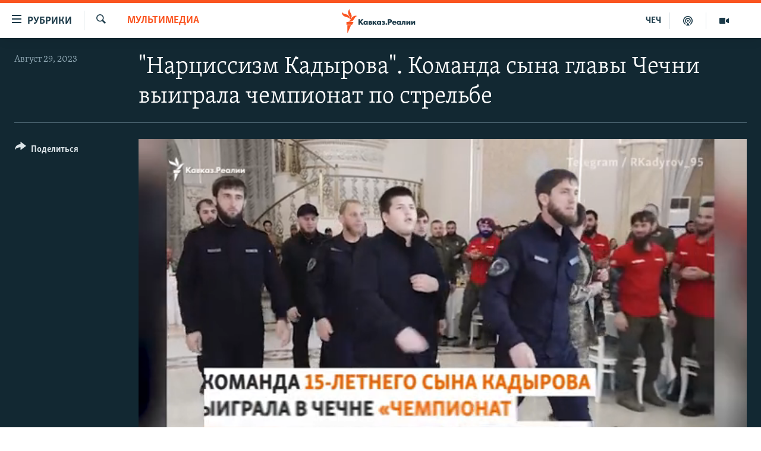

--- FILE ---
content_type: image/svg+xml
request_url: https://www.kavkazr.com/Content/responsive/RFE/ru-CAU/img/logo.svg?cb=376
body_size: 1586
content:
<?xml version="1.0" encoding="UTF-8"?>
<svg id="north_caucasus_ru" xmlns="http://www.w3.org/2000/svg" viewBox="0 0 205.38 80">
  <defs>
    <style>
      .cls-1 {
        fill: #1a3948;
      }

      .cls-1, .cls-2 {
        stroke-width: 0px;
      }

      .cls-2 {
        fill: #fa5420;
      }
    </style>
  </defs>
  <g id="north_caucasus_ru-2" data-name="north_caucasus_ru">
    <path class="cls-1" d="m65.66,53.46h-4.52l-4.53-5.5v5.5h-3.51v-13.6h3.51v5.15l4.31-5.15h4.33l-5.63,6.45,6.04,7.14Zm4.33.3c-1.5,0-2.58-.43-3.52-1.41-.91-.95-1.37-2.11-1.37-3.44,0-1.45.53-2.8,1.45-3.7.83-.81,1.99-1.26,3.27-1.26.78,0,1.81.18,2.63.96v-.66h3.31v9.22h-3.31v-.69c-.62.66-1.44.99-2.46.99Zm.57-6.96c-.54,0-1.09.22-1.45.58h0c-.4.39-.61.88-.61,1.46,0,.71.3,1.18.55,1.45.38.39.97.63,1.57.63.51,0,1.01-.2,1.37-.56.3-.28.65-.76.65-1.52,0-.58-.22-1.12-.6-1.48-.36-.34-.94-.56-1.48-.56Zm12.77,6.67h-5.69v-9.22h5.02c.57,0,1.62,0,2.37.62.53.45.8,1.08.8,1.88,0,.67-.19,1.16-.61,1.57-.09.1-.21.2-.33.28.34.13.65.31.89.54.43.42.65.98.65,1.65,0,.74-.25,1.38-.73,1.84-.4.39-1.13.85-2.38.85Zm-2.38-2.3h1.11c.22,0,.53,0,.73-.19.14-.12.22-.32.22-.54,0-.19-.07-.34-.21-.46-.23-.19-.62-.19-.86-.19h-.99v1.38Zm0-3.4h.99c.15,0,.42-.02.62-.15.15-.11.21-.25.21-.49,0-.27-.13-.41-.19-.46-.1-.08-.38-.13-.68-.13h-.95v1.22Zm12.92.78l4.05-4.3h-4.17l-2.65,3.15v-3.15h-3.31v9.22h3.31v-3.54l2.77,3.54h4.29l-4.29-4.92Zm8.71,5.22c-1.5,0-2.58-.43-3.51-1.41-.91-.95-1.37-2.1-1.37-3.44,0-1.45.53-2.8,1.45-3.7.83-.81,1.99-1.26,3.27-1.26.78,0,1.81.18,2.63.96v-.66h3.31v9.22h-3.31v-.69c-.62.66-1.44.99-2.47.99Zm-.89-6.39c-.4.39-.61.89-.61,1.46,0,.71.3,1.18.55,1.45.38.39.97.63,1.57.63.51,0,1.01-.2,1.37-.56.3-.28.65-.76.65-1.52,0-.58-.22-1.12-.6-1.48-.36-.34-.94-.56-1.48-.56s-1.09.22-1.46.58h0Zm12,6.39c-.96,0-1.78-.13-2.53-.41-.8-.3-1.39-.73-1.67-.96l-.14-.11,1.46-2.22.17.15c.32.27.73.54,1.06.68.38.16.9.26,1.31.26.28,0,.7-.05.95-.19.2-.12.3-.28.3-.5,0-.19-.09-.31-.31-.41-.21-.09-.67-.14-.97-.14h-1.29v-2.34h1.03c.28,0,.78-.04,1.01-.14.25-.11.3-.29.3-.41,0-.07-.03-.26-.32-.39-.23-.1-.5-.14-.83-.14-.41,0-.73.06-1.11.22-.37.15-.65.32-.92.54l-.18.15-1.33-2.27.17-.1c.37-.23,1.01-.56,1.53-.75.63-.22,1.37-.33,2.19-.33s2.31.13,3.19.97c.49.46.73,1.04.73,1.77,0,.51-.07,1.1-.6,1.64-.12.12-.25.23-.39.31.48.2.77.47.83.53.45.42.67.94.67,1.61,0,.77-.29,1.43-.85,1.98-.75.72-1.75,1.01-3.45,1.01Zm7.58.02c-1.14,0-2.04-.88-2.04-2s.89-2,2.04-2,2.04.88,2.04,2-.9,2-2.04,2Zm7.38-.32h-3.51v-13.6h4.94c1.1,0,2.5.13,3.66,1.14.93.8,1.38,1.9,1.38,3.36,0,1.34-.41,2.43-1.21,3.25-1.09,1.09-2.48,1.23-3.57,1.23h-1.7v4.63Zm0-7.52h.91c.53,0,1.13-.05,1.54-.44.28-.27.44-.7.44-1.16s-.16-.88-.44-1.14c-.42-.39-1.04-.44-1.6-.44h-.85v3.18Zm12.19,7.82c-1.18,0-2.54-.16-3.73-1.32-.91-.89-1.41-2.15-1.41-3.55s.52-2.71,1.43-3.62c.9-.88,2.11-1.32,3.59-1.32,1.6,0,2.81.45,3.72,1.39.89.93,1.33,2.14,1.33,3.72v.5h-6.71c.04.38.2.86.48,1.17.31.33.75.49,1.35.49.43,0,.82-.08,1.07-.23.01,0,.32-.19.55-.65l.06-.12,3.13.32-.08.24c-.41,1.26-1.22,1.96-1.82,2.33-.78.47-1.72.68-2.95.68Zm-1.63-6.32h3.4c-.08-.2-.22-.47-.45-.68-.31-.29-.74-.44-1.24-.44-.54,0-.98.17-1.33.52-.17.18-.3.39-.38.61Zm12.27,6.32c-1.5,0-2.58-.43-3.51-1.41-.91-.95-1.37-2.1-1.37-3.44,0-1.45.53-2.8,1.45-3.7.83-.81,1.99-1.26,3.27-1.26.78,0,1.81.18,2.63.96v-.66h3.31v9.22h-3.31v-.69c-.62.66-1.44.99-2.47.99Zm-.89-6.39c-.4.39-.61.89-.61,1.46,0,.71.3,1.18.55,1.45.38.39.97.63,1.57.63.51,0,1.01-.2,1.37-.56.3-.28.65-.76.65-1.52,0-.58-.22-1.12-.6-1.48-.36-.34-.94-.56-1.48-.56s-1.09.22-1.46.58h0Zm9.02,6.21c-.44,0-.78-.04-1.18-.14l-.15-.04v-2.67l.25.07c.28.08.89.13,1.19-.2.21-.26.31-.69.31-1.27v-5.09h8.41v9.22h-3.31v-6.53h-1.96v2.51c0,1.41-.31,2.44-.94,3.14-.81.88-1.79,1-2.63,1Zm20.56-.12h-3.31v-4.72l-3.54,4.72h-3v-9.22h3.31v4.65l3.54-4.65h3v9.22Zm11.77,0h-3.31v-4.72l-3.54,4.72h-3v-9.22h3.31v4.65l3.54-4.65h3v9.22Z"/>
  </g>
  <g id="New_Symbol" data-name="New Symbol">
    <path class="cls-2" d="m52.76,24.13c-6.89.8-8.83,7.93-14.01,14.09-6.93,8.22-17.21,4-17.21,4,6.93-.86,8.92-8.04,14.23-14.17,7.04-8.13,16.99-3.91,16.99-3.91Zm-24.98,12.06s8.62-6.83,4.9-16.89c-2.8-7.59-8.2-12.97-5.34-19.3,0,0-8.54,6.93-4.98,16.89,2.72,7.62,8.28,12.97,5.42,19.3Zm-.5-1.45s.83-11.07-8.72-15.28c-7.45-3.28-15.28-2.97-17.96-9.38,0,0-1.06,11,9.07,15.26,7.5,3.15,14.93,2.99,17.61,9.4Zm-11.35,18.59h19.37l4.52-9.09H15.93v9.09Zm3.09,26.67h1.63l11.12-25.45h-12.75v25.45Z"/>
  </g>
</svg>